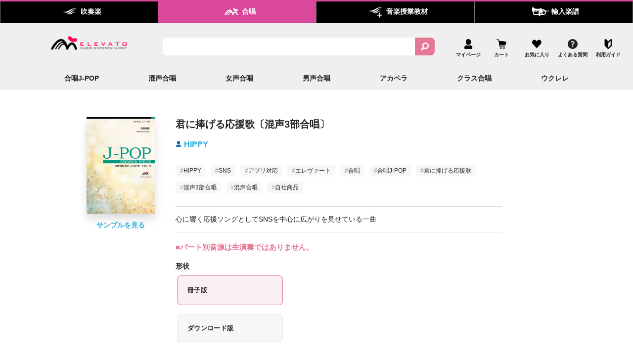

--- FILE ---
content_type: text/javascript; charset=utf-8
request_url: https://winds-score.com/products/emg3-0318-n.js
body_size: 1215
content:
{"id":8087498293498,"title":"君に捧げる応援歌〔混声3部合唱〕","handle":"emg3-0318-n","description":"\u003cdiv class=\"banner-section-box\"\u003e\n\u003ca href=\"\/collections\/winds-app-brass-chorus\"\u003e\n    \u003cimg class=\"pc\" src=\"https:\/\/img.winds-score.com\/banner\/products-page\/products-page_app_pc.jpg\" alt=\"\"\u003e\n    \u003cimg class=\"sp\" src=\"https:\/\/img.winds-score.com\/banner\/products-page\/products-page_app_sp.jpg\" alt=\"\"\u003e\n\u003c\/a\u003e\n\u003c\/div\u003e","published_at":"2023-12-15T00:00:00+09:00","created_at":"2023-11-20T17:06:19+09:00","vendor":"株式会社ウィンズスコア","type":"","tags":["_label_BEST","HIPPY","SNS","アプリ対応","エレヴァート","合唱","合唱J-POP","君に捧げる応援歌","混声3部合唱","混声合唱","自社商品"],"price":22000,"price_min":22000,"price_max":110000,"available":true,"price_varies":true,"compare_at_price":null,"compare_at_price_min":0,"compare_at_price_max":0,"compare_at_price_varies":false,"variants":[{"id":44788858061050,"title":"冊子版 \/ 楽譜のみ","option1":"冊子版","option2":"楽譜のみ","option3":null,"sku":"EMG3-0318-N","requires_shipping":true,"taxable":true,"featured_image":{"id":40149857140986,"product_id":8087498293498,"position":1,"created_at":"2023-12-07T09:19:20+09:00","updated_at":"2023-12-14T14:20:56+09:00","alt":"君に捧げる応援歌〔混声3部合唱〕","width":596,"height":842,"src":"https:\/\/cdn.shopify.com\/s\/files\/1\/0654\/6581\/1194\/files\/j-pop_green-n_0a48f80e-dabd-49b7-8302-1d8221687ef8.jpg?v=1702531256","variant_ids":[44788858061050]},"available":true,"name":"君に捧げる応援歌〔混声3部合唱〕 - 冊子版 \/ 楽譜のみ","public_title":"冊子版 \/ 楽譜のみ","options":["冊子版","楽譜のみ"],"price":110000,"weight":5,"compare_at_price":null,"inventory_management":"shopify","barcode":"4589705570354","featured_media":{"alt":"君に捧げる応援歌〔混声3部合唱〕","id":32803693003002,"position":1,"preview_image":{"aspect_ratio":0.708,"height":842,"width":596,"src":"https:\/\/cdn.shopify.com\/s\/files\/1\/0654\/6581\/1194\/files\/j-pop_green-n_0a48f80e-dabd-49b7-8302-1d8221687ef8.jpg?v=1702531256"}},"requires_selling_plan":false,"selling_plan_allocations":[]},{"id":44886594683130,"title":"ダウンロード版 \/ 楽譜のみ","option1":"ダウンロード版","option2":"楽譜のみ","option3":null,"sku":"DL-EMG3-0318-N","requires_shipping":false,"taxable":true,"featured_image":{"id":40179641352442,"product_id":8087498293498,"position":2,"created_at":"2023-12-14T14:20:53+09:00","updated_at":"2023-12-14T14:20:56+09:00","alt":null,"width":596,"height":842,"src":"https:\/\/cdn.shopify.com\/s\/files\/1\/0654\/6581\/1194\/files\/download_score_56509c59-9f08-43ec-a96d-bfaeece80cf2.jpg?v=1702531256","variant_ids":[44886594683130]},"available":true,"name":"君に捧げる応援歌〔混声3部合唱〕 - ダウンロード版 \/ 楽譜のみ","public_title":"ダウンロード版 \/ 楽譜のみ","options":["ダウンロード版","楽譜のみ"],"price":66000,"weight":0,"compare_at_price":null,"inventory_management":null,"barcode":null,"featured_media":{"alt":null,"id":32835408429306,"position":2,"preview_image":{"aspect_ratio":0.708,"height":842,"width":596,"src":"https:\/\/cdn.shopify.com\/s\/files\/1\/0654\/6581\/1194\/files\/download_score_56509c59-9f08-43ec-a96d-bfaeece80cf2.jpg?v=1702531256"}},"requires_selling_plan":false,"selling_plan_allocations":[]},{"id":46825870229754,"title":"ダウンロード版 \/ 音源（参考演奏）","option1":"ダウンロード版","option2":"音源（参考演奏）","option3":null,"sku":"DL-EMG3-0318-Nm-01","requires_shipping":false,"taxable":true,"featured_image":{"id":40179641319674,"product_id":8087498293498,"position":3,"created_at":"2023-12-14T14:20:53+09:00","updated_at":"2023-12-14T14:20:56+09:00","alt":null,"width":596,"height":842,"src":"https:\/\/cdn.shopify.com\/s\/files\/1\/0654\/6581\/1194\/files\/download_sound_52f72234-30b9-433d-b081-48198d74e566.jpg?v=1702531256","variant_ids":[44886594715898,44886594748666,44886594781434,44886594846970,46825870229754]},"available":true,"name":"君に捧げる応援歌〔混声3部合唱〕 - ダウンロード版 \/ 音源（参考演奏）","public_title":"ダウンロード版 \/ 音源（参考演奏）","options":["ダウンロード版","音源（参考演奏）"],"price":22000,"weight":0,"compare_at_price":null,"inventory_management":null,"barcode":null,"featured_media":{"alt":null,"id":32835408462074,"position":3,"preview_image":{"aspect_ratio":0.708,"height":842,"width":596,"src":"https:\/\/cdn.shopify.com\/s\/files\/1\/0654\/6581\/1194\/files\/download_sound_52f72234-30b9-433d-b081-48198d74e566.jpg?v=1702531256"}},"requires_selling_plan":false,"selling_plan_allocations":[]},{"id":44886594715898,"title":"ダウンロード版 \/ 音源[生演奏ではありません]（ソプラノ）","option1":"ダウンロード版","option2":"音源[生演奏ではありません]（ソプラノ）","option3":null,"sku":"DL-EMG3-0318-Nm-02","requires_shipping":false,"taxable":true,"featured_image":{"id":40179641319674,"product_id":8087498293498,"position":3,"created_at":"2023-12-14T14:20:53+09:00","updated_at":"2023-12-14T14:20:56+09:00","alt":null,"width":596,"height":842,"src":"https:\/\/cdn.shopify.com\/s\/files\/1\/0654\/6581\/1194\/files\/download_sound_52f72234-30b9-433d-b081-48198d74e566.jpg?v=1702531256","variant_ids":[44886594715898,44886594748666,44886594781434,44886594846970,46825870229754]},"available":true,"name":"君に捧げる応援歌〔混声3部合唱〕 - ダウンロード版 \/ 音源[生演奏ではありません]（ソプラノ）","public_title":"ダウンロード版 \/ 音源[生演奏ではありません]（ソプラノ）","options":["ダウンロード版","音源[生演奏ではありません]（ソプラノ）"],"price":22000,"weight":0,"compare_at_price":null,"inventory_management":null,"barcode":null,"featured_media":{"alt":null,"id":32835408462074,"position":3,"preview_image":{"aspect_ratio":0.708,"height":842,"width":596,"src":"https:\/\/cdn.shopify.com\/s\/files\/1\/0654\/6581\/1194\/files\/download_sound_52f72234-30b9-433d-b081-48198d74e566.jpg?v=1702531256"}},"requires_selling_plan":false,"selling_plan_allocations":[]},{"id":44886594748666,"title":"ダウンロード版 \/ 音源[生演奏ではありません]（アルト）","option1":"ダウンロード版","option2":"音源[生演奏ではありません]（アルト）","option3":null,"sku":"DL-EMG3-0318-Nm-03","requires_shipping":false,"taxable":true,"featured_image":{"id":40179641319674,"product_id":8087498293498,"position":3,"created_at":"2023-12-14T14:20:53+09:00","updated_at":"2023-12-14T14:20:56+09:00","alt":null,"width":596,"height":842,"src":"https:\/\/cdn.shopify.com\/s\/files\/1\/0654\/6581\/1194\/files\/download_sound_52f72234-30b9-433d-b081-48198d74e566.jpg?v=1702531256","variant_ids":[44886594715898,44886594748666,44886594781434,44886594846970,46825870229754]},"available":true,"name":"君に捧げる応援歌〔混声3部合唱〕 - ダウンロード版 \/ 音源[生演奏ではありません]（アルト）","public_title":"ダウンロード版 \/ 音源[生演奏ではありません]（アルト）","options":["ダウンロード版","音源[生演奏ではありません]（アルト）"],"price":22000,"weight":0,"compare_at_price":null,"inventory_management":null,"barcode":null,"featured_media":{"alt":null,"id":32835408462074,"position":3,"preview_image":{"aspect_ratio":0.708,"height":842,"width":596,"src":"https:\/\/cdn.shopify.com\/s\/files\/1\/0654\/6581\/1194\/files\/download_sound_52f72234-30b9-433d-b081-48198d74e566.jpg?v=1702531256"}},"requires_selling_plan":false,"selling_plan_allocations":[]},{"id":44886594781434,"title":"ダウンロード版 \/ 音源[生演奏ではありません]（男声）","option1":"ダウンロード版","option2":"音源[生演奏ではありません]（男声）","option3":null,"sku":"DL-EMG3-0318-Nm-04","requires_shipping":false,"taxable":true,"featured_image":{"id":40179641319674,"product_id":8087498293498,"position":3,"created_at":"2023-12-14T14:20:53+09:00","updated_at":"2023-12-14T14:20:56+09:00","alt":null,"width":596,"height":842,"src":"https:\/\/cdn.shopify.com\/s\/files\/1\/0654\/6581\/1194\/files\/download_sound_52f72234-30b9-433d-b081-48198d74e566.jpg?v=1702531256","variant_ids":[44886594715898,44886594748666,44886594781434,44886594846970,46825870229754]},"available":true,"name":"君に捧げる応援歌〔混声3部合唱〕 - ダウンロード版 \/ 音源[生演奏ではありません]（男声）","public_title":"ダウンロード版 \/ 音源[生演奏ではありません]（男声）","options":["ダウンロード版","音源[生演奏ではありません]（男声）"],"price":22000,"weight":0,"compare_at_price":null,"inventory_management":null,"barcode":null,"featured_media":{"alt":null,"id":32835408462074,"position":3,"preview_image":{"aspect_ratio":0.708,"height":842,"width":596,"src":"https:\/\/cdn.shopify.com\/s\/files\/1\/0654\/6581\/1194\/files\/download_sound_52f72234-30b9-433d-b081-48198d74e566.jpg?v=1702531256"}},"requires_selling_plan":false,"selling_plan_allocations":[]},{"id":44886594846970,"title":"ダウンロード版 \/ 音源[生演奏ではありません]（ピアノ伴奏）","option1":"ダウンロード版","option2":"音源[生演奏ではありません]（ピアノ伴奏）","option3":null,"sku":"DL-EMG3-0318-Nm-05","requires_shipping":false,"taxable":true,"featured_image":{"id":40179641319674,"product_id":8087498293498,"position":3,"created_at":"2023-12-14T14:20:53+09:00","updated_at":"2023-12-14T14:20:56+09:00","alt":null,"width":596,"height":842,"src":"https:\/\/cdn.shopify.com\/s\/files\/1\/0654\/6581\/1194\/files\/download_sound_52f72234-30b9-433d-b081-48198d74e566.jpg?v=1702531256","variant_ids":[44886594715898,44886594748666,44886594781434,44886594846970,46825870229754]},"available":true,"name":"君に捧げる応援歌〔混声3部合唱〕 - ダウンロード版 \/ 音源[生演奏ではありません]（ピアノ伴奏）","public_title":"ダウンロード版 \/ 音源[生演奏ではありません]（ピアノ伴奏）","options":["ダウンロード版","音源[生演奏ではありません]（ピアノ伴奏）"],"price":22000,"weight":0,"compare_at_price":null,"inventory_management":null,"barcode":null,"featured_media":{"alt":null,"id":32835408462074,"position":3,"preview_image":{"aspect_ratio":0.708,"height":842,"width":596,"src":"https:\/\/cdn.shopify.com\/s\/files\/1\/0654\/6581\/1194\/files\/download_sound_52f72234-30b9-433d-b081-48198d74e566.jpg?v=1702531256"}},"requires_selling_plan":false,"selling_plan_allocations":[]}],"images":["\/\/cdn.shopify.com\/s\/files\/1\/0654\/6581\/1194\/files\/j-pop_green-n_0a48f80e-dabd-49b7-8302-1d8221687ef8.jpg?v=1702531256","\/\/cdn.shopify.com\/s\/files\/1\/0654\/6581\/1194\/files\/download_score_56509c59-9f08-43ec-a96d-bfaeece80cf2.jpg?v=1702531256","\/\/cdn.shopify.com\/s\/files\/1\/0654\/6581\/1194\/files\/download_sound_52f72234-30b9-433d-b081-48198d74e566.jpg?v=1702531256"],"featured_image":"\/\/cdn.shopify.com\/s\/files\/1\/0654\/6581\/1194\/files\/j-pop_green-n_0a48f80e-dabd-49b7-8302-1d8221687ef8.jpg?v=1702531256","options":[{"name":"形状","position":1,"values":["冊子版","ダウンロード版"]},{"name":"オプション","position":2,"values":["楽譜のみ","音源（参考演奏）","音源[生演奏ではありません]（ソプラノ）","音源[生演奏ではありません]（アルト）","音源[生演奏ではありません]（男声）","音源[生演奏ではありません]（ピアノ伴奏）"]}],"url":"\/products\/emg3-0318-n","media":[{"alt":"君に捧げる応援歌〔混声3部合唱〕","id":32803693003002,"position":1,"preview_image":{"aspect_ratio":0.708,"height":842,"width":596,"src":"https:\/\/cdn.shopify.com\/s\/files\/1\/0654\/6581\/1194\/files\/j-pop_green-n_0a48f80e-dabd-49b7-8302-1d8221687ef8.jpg?v=1702531256"},"aspect_ratio":0.708,"height":842,"media_type":"image","src":"https:\/\/cdn.shopify.com\/s\/files\/1\/0654\/6581\/1194\/files\/j-pop_green-n_0a48f80e-dabd-49b7-8302-1d8221687ef8.jpg?v=1702531256","width":596},{"alt":null,"id":32835408429306,"position":2,"preview_image":{"aspect_ratio":0.708,"height":842,"width":596,"src":"https:\/\/cdn.shopify.com\/s\/files\/1\/0654\/6581\/1194\/files\/download_score_56509c59-9f08-43ec-a96d-bfaeece80cf2.jpg?v=1702531256"},"aspect_ratio":0.708,"height":842,"media_type":"image","src":"https:\/\/cdn.shopify.com\/s\/files\/1\/0654\/6581\/1194\/files\/download_score_56509c59-9f08-43ec-a96d-bfaeece80cf2.jpg?v=1702531256","width":596},{"alt":null,"id":32835408462074,"position":3,"preview_image":{"aspect_ratio":0.708,"height":842,"width":596,"src":"https:\/\/cdn.shopify.com\/s\/files\/1\/0654\/6581\/1194\/files\/download_sound_52f72234-30b9-433d-b081-48198d74e566.jpg?v=1702531256"},"aspect_ratio":0.708,"height":842,"media_type":"image","src":"https:\/\/cdn.shopify.com\/s\/files\/1\/0654\/6581\/1194\/files\/download_sound_52f72234-30b9-433d-b081-48198d74e566.jpg?v=1702531256","width":596}],"requires_selling_plan":false,"selling_plan_groups":[]}

--- FILE ---
content_type: image/svg+xml
request_url: https://cdn.shopify.com/s/files/1/0654/6581/1194/files/heart_icon.svg?v=1661317568
body_size: 5467
content:
<svg xmlns="http://www.w3.org/2000/svg" xmlns:xlink="http://www.w3.org/1999/xlink" width="27" height="28" viewBox="0 0 27 28">
  <defs>
    <pattern id="pattern" preserveAspectRatio="none" width="100%" height="100%" viewBox="0 0 257 257">
      <image width="257" height="257" xlink:href="[data-uri]"/>
    </pattern>
  </defs>
  <rect id="ハートのアイコン素材_1" data-name="ハートのアイコン素材 1" width="27" height="28" fill="url(#pattern)"/>
</svg>
